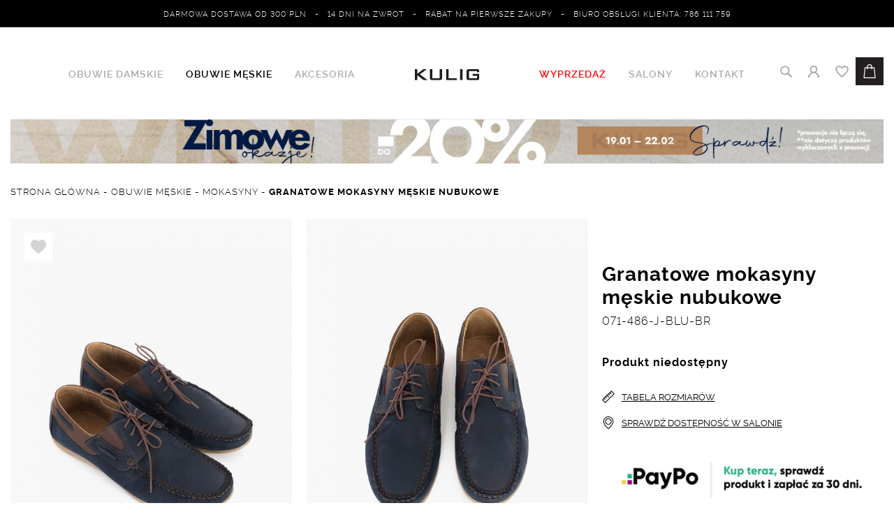

--- FILE ---
content_type: text/html; charset=UTF-8
request_url: https://kulig.pl/granatowe-mokasyny-meskie-nubukowe-071-486-j-blu-br
body_size: 16373
content:
<!DOCTYPE html>
<html lang="pl" prefix="og: http://ogp.me/ns#">
<head>
	<meta charset="utf-8" />
	<meta http-equiv="X-UA-Compatible" content="IE=edge">	
    <meta name="viewport" content="width=device-width,initial-scale=1,minimum-scale=1">	
	
	<link rel="shortcut icon" href="https://kulig.pl/resources/images/favicon.ico"/>
	<title>ᑕ➡️ᑐ Granatowe mokasyny męskie nubukowe ❤️ sklep producenta Kulig.pl</title>
 	<meta name="description" content="Kup teraz ➡️ Granatowe mokasyny męskie nubukowe za 229.00 zł ✅ kolekcja Wiosna, Lato, Jesień ✅ polski producent | Kulig.pl" />
 	<meta name="keywords" content="mokasyny męskie, mokasyny skórzane, skórzane mokasyny męskie, eleganckie mokasyny" />	
	
	<meta property="og:locale" content="pl_pl" />
	<meta property="og:type" content="website" />
	<meta property="og:title" content="ᑕ➡️ᑐ Granatowe mokasyny męskie nubukowe ❤️ sklep producenta Kulig.pl" />
	<meta property="og:description" content="Kup teraz ➡️ Granatowe mokasyny męskie nubukowe za 229.00 zł ✅ kolekcja Wiosna, Lato, Jesień ✅ polski producent | Kulig.pl" />
	<meta property="og:url" content="https://kulig.pl/granatowe-mokasyny-meskie-nubukowe-071-486-j-blu-br" />
				<meta property="og:image" content="https://kulig.pl/!uploads/products/b_b_6805-granatowe-mokasyny-meskie-nubukowe-071-486-j-blu-br-5.jpg" />
			<!--<meta property="og:image:secure_url" content="https://kulig.pl/!uploads/products/b_b_6805-granatowe-mokasyny-meskie-nubukowe-071-486-j-blu-br-5.jpg" />		-->
			<meta property="og:image:width" content="1200" />
			<meta property="og:image:height" content="1500" />	
		
	<link rel="stylesheet" href="https://kulig.pl/load-css?v=1767137021_1767137057" type="text/css" media="screen" />
	<script src="https://ochrona-ciasteczek.pl/cookie-bot/3qfd6nwa0gb5ouplf4t3jdou7duuqn/getjs?v=1" ></script>
	<link rel="stylesheet" type="text/css" href="https://ochrona-ciasteczek.pl/cookie-bot/3qfd6nwa0gb5ouplf4t3jdou7duuqn/getcss">
	
	<meta name="robots" content="index, follow">		
	
	
	<link rel="canonical" href="https://kulig.pl/granatowe-mokasyny-meskie-nubukowe-071-486-j-blu-br" />

	<!-- TikTok Pixel Code Start -->
<script>
!function (w, d, t) {
  w.TiktokAnalyticsObject=t;var ttq=w[t]=w[t]||[];ttq.methods=["page","track","identify","instances","debug","on","off","once","ready","alias","group","enableCookie","disableCookie","holdConsent","revokeConsent","grantConsent"],ttq.setAndDefer=function(t,e){t[e]=function(){t.push([e].concat(Array.prototype.slice.call(arguments,0)))}};for(var i=0;i<ttq.methods.length;i++)ttq.setAndDefer(ttq,ttq.methods[i]);ttq.instance=function(t){for(
var e=ttq._i[t]||[],n=0;n<ttq.methods.length;n++)ttq.setAndDefer(e,ttq.methods[n]);return e},ttq.load=function(e,n){var r="https://analytics.tiktok.com/i18n/pixel/events.js",o=n&&n.partner;ttq._i=ttq._i||{},ttq._i[e]=[],ttq._i[e]._u=r,ttq._t=ttq._t||{},ttq._t[e]=+new Date,ttq._o=ttq._o||{},ttq._o[e]=n||{};n=document.createElement("script")
;n.type="text/javascript",n.async=!0,n.src=r+"?sdkid="+e+"&lib="+t;e=document.getElementsByTagName("script")[0];e.parentNode.insertBefore(n,e)};


  ttq.load('D0GUHGJC77U626LJG8EG');
  ttq.page();
}(window, document, 'ttq');
</script>
<!-- TikTok Pixel Code End -->





	<!-- Api Pixel Code
	<script src="https://pixel.fasttony.com/fa0297b5aeda4917965eec368c1920e0" async defer></script>
	End Api Pixel Code -->

	<script> let ga4Items = {}; </script>

	<!-- Google Tag Manager -->
	<script>(function(w,d,s,l,i){w[l]=w[l]||[];w[l].push({'gtm.start':
	new Date().getTime(),event:'gtm.js'});var f=d.getElementsByTagName(s)[0],
	j=d.createElement(s),dl=l!='dataLayer'?'&l='+l:'';j.async=true;j.src=
	'https://www.googletagmanager.com/gtm.js?id='+i+dl;f.parentNode.insertBefore(j,f);
	})(window,document,'script','dataLayer','GTM-P5PNXG6');</script>
	<!-- End Google Tag Manager -->
	
	
	
	<script id="jquery" defer src="https://kulig.pl/load-js?v=1760909932"></script>
	
	
	
	
	<!-- Global site tag (gtag.js) - Google Ads: 430406004 --> <script async src="https://www.googletagmanager.com/gtag/js?id=AW-430406004"></script> <script> window.dataLayer = window.dataLayer || []; function gtag(){dataLayer.push(arguments);} gtag('js', new Date()); gtag('config', 'AW-430406004'); </script> 




<script>
  (function (srcjs) {
	window._edrone = window._edrone || {};
      _edrone.app_id = '576b9d846405a';
      _edrone.platform = 'ea';
      _edrone.version = '1.0.1';
      _edrone.action_type = 'other';

      
	  
      var doc = document.createElement('script');
      doc.type = 'text/javascript';
      doc.async = true;
      doc.src = ('https:' == document.location.protocol ? 'https:' :
'http:') + srcjs;
      var s = document.getElementsByTagName('script')[0];
      s.parentNode.insertBefore(doc, s);
  })("//d3bo67muzbfgtl.cloudfront.net/edrone_2_0.js");
</script>

<!-- Facebook Pixel Code -->
<script>
  !function(f,b,e,v,n,t,s)
  {if(f.fbq)return;n=f.fbq=function(){n.callMethod?
  n.callMethod.apply(n,arguments):n.queue.push(arguments)};
  if(!f._fbq)f._fbq=n;n.push=n;n.loaded=!0;n.version='2.0';
  n.queue=[];t=b.createElement(e);t.async=!0;
  t.src=v;s=b.getElementsByTagName(e)[0];
  s.parentNode.insertBefore(t,s)}(window, document,'script',
  'https://connect.facebook.net/en_US/fbevents.js');
  fbq('init', '811615042378219');
  fbq('track', 'PageView');
</script>
<noscript><img height="1" width="1" style="display:none"
  src="https://www.facebook.com/tr?id=811615042378219&ev=PageView&noscript=1"
/></noscript>
<!-- End Facebook Pixel Code -->

<!-- Load Facebook SDK for JavaScript-->
<div id="fb-root"></div>
<script>
  window.fbAsyncInit = function() {
    FB.init({
      xfbml            : true,
      version          : 'v3.3'
    });
  };

  (function(d, s, id) {
  var js, fjs = d.getElementsByTagName(s)[0];
  if (d.getElementById(id)) return;
  js = d.createElement(s); js.id = id;
  js.src = 'https://connect.facebook.net/pl_PL/sdk/xfbml.customerchat.js';
  fjs.parentNode.insertBefore(js, fjs);
}(document, 'script', 'facebook-jssdk'));</script>
 
<!-- Your customer chat code -->
<div class="fb-customerchat"
  attribution=setup_tool
  page_id="467260813429190"
  greeting_dialog_display="hide"
  logged_in_greeting="Witaj! W czym możemy pomóc?"
  logged_out_greeting="Witaj! W czym możemy pomóc?">
</div>


<script type="application/ld+json">
{
  "@context": "https://schema.org",
  "@type": "Organization",
  "name": "Kulig",
  "alternateName": "PPHU KULIG KRZYSZTOF KULIG",
  "url": "https://kulig.pl/",
  "logo": "https://kulig.pl/resources/images/logo.svg",
  "address": {
    "@type": "PostalAddress",
    "streetAddress": "Kostrzecka 14",
    "addressLocality": "Kraków",
    "addressRegion": "Małopolskie",
    "postalCode": "30-381",
    "addressCountry": "PL"
},


  "contactPoint": {
    "@type": "ContactPoint",
    "telephone": "+48 786 111 759",
    "contactType": "customer service",
    "areaServed": "PL"
  },
  "sameAs": [
    "https://www.facebook.com/kuligshoes/",
    "https://www.instagram.com/kulig.pl/"
  ]
}
</script>

<style>
  .EdroneOnsiteBannerCloseIcon {
    top: 20px !important;
  }
</style>
<script>
window.addEventListener("load", function() {
    setTimeout(() => {
        let closeIcon = document.querySelector('.EdroneOnsiteBannerCloseIcon');
        if (closeIcon) {
            closeIcon.setAttribute("style", "top: 20px !important;");
        }
    }, 1000);
});
</script>



</head>
<body>

<div id="ochrona_ciasteczek" style="display:none">
            <div id="data-cookies-id-general" data-title="Informacja o cookies" data-button-settings="Ustawienia" data-button-save="Akceptuj wszystkie" data-button-save2="Zapisz" >
                Stosujemy pliki cookie w celu zapewnienia prawidłowego funkcjonowania serwisu. Możemy również wykorzystywać pliki cookie własne oraz naszych partnerów w celach analitycznych i marketingowych.
                <br/><br/>
                Korzystanie z plików cookie we wskazanych powyżej celach związane jest z przetwarzaniem Twoich danych osobowych. Administratorem Twoich danych osobowych jest PPHU KULIG KRZYSZTOF KULIG ul. Kostrzecka 14, 30-381 Kraków. W pewnych przypadkach administratorami danych mogą być również nasi partnerzy. Więcej informacji o korzystaniu przez nas i naszych partnerów z plików cookie oraz o przetwarzaniu Twoich danych osobowych, w tym o przysługujących Ci uprawnieniach, uzyskasz w naszej Polityce prywatności.
            </div>
            <div   id="data-cookies-id-functionality_storage" data-title="Niezbędne" data-show="true">
            Niezbędne ciasteczka do zapewnienia prawidłowego działania i świadczenia usług naszego sklepu internetowego. Pozwalają na zapamiętanie ustawień użytkownika, np. języka, waluty, koszyka, wyglądu strony, itp. Funkcjonalne ciasteczka nie zbierają żadnych danych osobowych ani nie przesyłają żadnych informacji do zewnętrznych stron.
            </div>
            <div  id="data-cookies-id-analytics_storage" data-title="Statystyczne" data-show="true">
            Statystyczne ciasteczka zbierają anonimowe informacje o użytkownikach, takie jak liczba odwiedzających, źródła odnośników, itp. Te informacje pomagają zrozumieć, jak użytkownicy korzystają z witryny.
            </div>

            <div  id="data-cookies-id-ad_storage"  data-title="Marketingowe" data-show="true">
        Marketingowe ciasteczka są używane do śledzenia użytkowników przez witryny. Celem jest pokazywanie bardziej dopasowanych treści reklamowych.
            </div>
            <div  id="data-cookies-id-ad_personalization"  data-title="Personalizacja" data-show="true">
        Preferencje zgody na personalizację reklam i remarketing. Brak zgody spowoduje wyłączenie funkcji reklam spersonalizowanych, takich jak remarketing lub kierowanie oparte na zainteresowaniach.
            </div>
            <div  id="data-cookies-id-ad_user_data"  data-title="Użytkownik" data-show="true">
            Preferencje dotyczące zgody użytkownika na udostępnianie jego danych usługom reklamowym Google. W przypadku odmowy zgody tagi reklamowe Google zapobiegną gromadzeniu lub przesyłaniu danych umożliwiających identyfikację użytkownika.
            </div>
            <div  id="data-cookies-id-security_storage"  data-title="Bezpieczeństwo" data-show="true">
            Ciasteczka bezpieczeństwa zapewniają bezpieczeństwo uwierzytelniania, zabezpieczenia przeciwko oszustwom i inne środki ochrony dla użytkowników.
            </div>
          
        </div>



<!-- Google Tag Manager (noscript) -->
<noscript><iframe src="https://www.googletagmanager.com/ns.html?id=GTM-P5PNXG6"
height="0" width="0" style="display:none;visibility:hidden"></iframe></noscript>
<!-- End Google Tag Manager (noscript) -->

<script>
!function(d,m,e,v,n,t,s){d['DomodiTrackObject'] = n;
d[n] = window[n] || function() {(d[n].queue=d[n].queue||[]).push(arguments)},
d[n].l = 1 * new Date(), t=m.createElement(e), s=m.getElementsByTagName(e)[0],
t.async=1;t.src=v;s.parentNode.insertBefore(t,s)}(window,document,'script',
'https://pixel.wp.pl/w/tr.js','dmq');
dmq('init', '21F6D1-E66-11516');
</script>








	<script> var path = 'https://kulig.pl/'; </script>
	<script> var pathBase = 'https://kulig.pl/'; </script>

	<div id="wrapper">
		<a class="up"><img src="https://kulig.pl/resources/images/up2.svg" alt="" /></a>

<header >
	<div id="header-pasek" class="d-none d-md-block" >
		<div  id="header-pasek-in">
			<!--<div class="row" >
				<div class="col-md-7" >
					<img src="https://kulig.pl/resources/images/h-dostawa.png" /> Darmowa dostawa od 300 pln
					<a class="newsletter-popup-open"><img src="https://kulig.pl/resources/images/h-news.png" /> Rabat na pierwsze zakupy</a>
				</div>
				<div class="col-md-5 text-right" >
					<img src="https://kulig.pl/resources/images/h-tel.png" /> Biuro Obsługi Klienta: 786 111 759
				</div>
			</div>-->
			<div class="row" >
				<div class="col-md-12" >
					<center>Darmowa dostawa od 300 pln &nbsp;&nbsp;- &nbsp;&nbsp;14 dni na zwrot&nbsp;&nbsp; - &nbsp;&nbsp;<a class="newsletter-popup-open">Rabat na pierwsze zakupy</a>&nbsp;&nbsp; - &nbsp;&nbsp;Biuro Obsługi Klienta: 786 111 759</center>
				</div>
			</div>
		</div>
	
	</div>
	<div id="header-in" >
	<div id="header-in-brd" >
		
		<div class="row align-items-center" >
			<div class="col-2 d-xl-none" >
				<a id="hamburger" class="hamburger  "><div></div><div></div><div></div></a>
			</div>
			<nav class="col-12 col-xl-5 clearfix text-right" >
				<a id="close-menu" class="d-xl-none" >&times;</a>
			
				<div id="search-form-mobile" class=" d-xl-none">				
					<form action="https://kulig.pl/products/search" method="get">
						<input id="keyword" class="inv" type="text" name="keyword" value="" placeholder="ZNAJDŹ PRODUKT..."/>
						<input type="image" name="send" src="https://kulig.pl/resources/images/szukaj.svg" style="position: absolute; right: 0px; top: 10px; width:17px; height:17px;" />
						<input type="hidden" name="clear" value="true"/>
					</form>
				</div>
				<ul class="ul-kat">
					<!--<li class="d-xl-none" ><a href="https://kulig.pl/obuwie-damskie/nowosci" style="color: #c8521f">NOWA KOLEKCJA</a></li>
					<li class="d-xl-none" ><a href="https://kulig.pl/products/i1" style="color: #269300">KULIG EKO</a></li>-->
				<li rel="1" class="menulevel1 odd ">
										<a class="sub" href="https://kulig.pl/obuwie-damskie">Obuwie damskie</a><div class="submenu-wrap">
									<div class="submenu" >
										<div class="row" >										
										<div class="col-12 col-xl-5 pt-4">
											<div class="two-col"><a class="newest" href="https://kulig.pl/obuwie-damskie/nowosci">NOWA KOLEKCJA</a><a class="promotion" href="https://kulig.pl/obuwie-damskie/wyprzedaz">WYPRZEDAŻ</a><a class=" " href="https://kulig.pl/obuwie-damskie/kulig-eko">Kulig eko</a><a class=" " href="https://kulig.pl/obuwie-damskie/barefoot">Barefoot</a><a class=" " href="https://kulig.pl/obuwie-damskie/mokasyny">Mokasyny</a><a class=" " href="https://kulig.pl/obuwie-damskie/czolenka">Czółenka</a><a class=" " href="https://kulig.pl/obuwie-damskie/polbuty">Półbuty</a><a class=" " href="https://kulig.pl/obuwie-damskie/polbuty-sportowe">Półbuty sportowe</a><a class=" " href="https://kulig.pl/obuwie-damskie/sneakersy">Sneakersy</a><a class=" " href="https://kulig.pl/obuwie-damskie/baleriny">Baleriny</a><a class=" " href="https://kulig.pl/obuwie-damskie/sandaly">Sandały</a><a class=" " href="https://kulig.pl/obuwie-damskie/klapki">Klapki</a><a class=" " href="https://kulig.pl/obuwie-damskie/botki">Botki</a><a class=" " href="https://kulig.pl/obuwie-damskie/trzewiki">Trzewiki</a><a class=" " href="https://kulig.pl/obuwie-damskie/kowbojki">Kowbojki</a><a class=" " href="https://kulig.pl/obuwie-damskie/kozaki">Kozaki</a><a class=" " href="https://kulig.pl/obuwie-damskie/kolekcja-slubna">Kolekcja ślubna</a></div>
										</div>
										
									<div class="d-none d-xl-block col-xl-7">
										<div class="row" >
											
											<div class="col-4">
												<a href="https://kulig.pl/obuwie-damskie/nowosci" class="pic">
													<img src="https://kulig.pl/resources/images/box-header-aw2526.jpg" alt="Sneakersy" class="mw-100" />
												</a>
												</div>
											<div class="col-4">
												<a href="https://kulig.pl/obuwie-damskie/kolekcja-slubna" class="pic">
													<img src="https://kulig.pl/resources/images/h-slubna-ona.jpg" alt="Sneakersy" class="mw-100" />
												</a>
												</div>
												<div class="col-4">
												<a href="https://kulig.pl//akcesoria/torebki-damskie" class="pic">
													<img src="https://kulig.pl/resources/images/box-header-dodatki.jpg" alt="Torebki" class="mw-100" />
												</a>
												</div>
												
											
											</div>
									</div>
								</div>
								</div>
									</li><li rel="2" class="menulevel1  active">
										<a class="sub" href="https://kulig.pl/obuwie-meskie">Obuwie męskie</a><div class="submenu-wrap">
									<div class="submenu" >
										<div class="row" >										
										<div class="col-12 col-xl-5 pt-4">
											<div class="two-col"><a class="newest" href="https://kulig.pl/obuwie-meskie/nowosci">NOWA KOLEKCJA</a><a class="promotion" href="https://kulig.pl/obuwie-meskie/wyprzedaz">WYPRZEDAŻ</a><a class=" active" href="https://kulig.pl/obuwie-meskie/mokasyny">Mokasyny</a><a class=" " href="https://kulig.pl/obuwie-meskie/polbuty">Półbuty</a><a class=" " href="https://kulig.pl/obuwie-meskie/polbuty-wizytowe">Półbuty wizytowe</a><a class=" " href="https://kulig.pl/obuwie-meskie/sandaly">Sandały</a><a class=" " href="https://kulig.pl/obuwie-meskie/kozaki">Kozaki</a><a class=" " href="https://kulig.pl/obuwie-meskie/kolekcja-slubna">Kolekcja ślubna</a></div>
										</div>
										
									<div class="d-none d-xl-block col-xl-7">
										<div class="row" >
											
											<div class="col-4">
												<a href="https://kulig.pl/obuwie-meskie/nowosci" class="pic">
													<img src="https://kulig.pl/resources/images/box-header-aw2526.jpg" alt="Sneakersy" class="mw-100" />
												</a>
												</div>
											<div class="col-4">
												<a href="https://kulig.pl/obuwie-meskie/kolekcja-slubna" class="pic">
													<img src="https://kulig.pl/resources/images/h-slubna-on.jpg" alt="" class="mw-100" />
												</a>
											</div>
											
											
											
											
											
											</div>
									</div>
								</div>
								</div>
									</li><li rel="3" class="menulevel1 odd ">
										<a class="sub" href="https://kulig.pl/akcesoria">Akcesoria</a><div class="submenu-wrap">
									<div class="submenu" >
										<div class="row" >										
										<div class="col-12 col-xl-5 pt-4">
											<div class="two-col"><a class="newest" href="https://kulig.pl/akcesoria/nowosci">NOWA KOLEKCJA</a><a class=" " href="https://kulig.pl/akcesoria/torebki-damskie">Torebki damskie</a><a class=" " href="https://kulig.pl/akcesoria/klipsy-do-butow">Klipsy do butów</a><a class=" " href="https://kulig.pl/akcesoria/paski-meskie">Paski męskie</a><a class=" " href="https://kulig.pl/akcesoria/akcesoria-do-pielegnacji">Akcesoria do pielęgnacji</a></div>
										</div>
										
									<div class="d-none d-xl-block col-xl-7">
										<div class="row" >
											<div class="col-4">
												<a href="https://kulig.pl/akcesoria/torebki-damskie" class="pic">
													<img src="https://kulig.pl/resources/images/bh-torebki-3.jpg" alt="" class="mw-100" />
												</a>
											</div>
											<div class="col-4">
												<a href="https://kulig.pl/akcesoria/paski-meskie" class="pic">
													<img src="https://kulig.pl/resources/images/bh-paski-3.jpg" alt="" class="mw-100" />
												</a>
											</div>
											<div class="col-4">
												<a href="https://kulig.pl/akcesoria/klipsy-do-butow" class="pic">
													<img src="https://kulig.pl/resources/images/bh-klipsy-3.jpg" alt="" class="mw-100" />
												</a>
											</div>
											
											</div>
									</div>
								</div>
								</div>
									</li>	<li class="d-xl-none "><a style="color:#ff0000" href="https://kulig.pl/obuwie-damskie/wyprzedaz"  >WYPRZEDAŻ</a></li>
								<li class="d-xl-none "><a href="https://kulig.pl/nasze-salony"  >salony</a></li>
								<li class="d-xl-none "><a href="https://kulig.pl/kontakt"  >Kontakt</a></li><li class="d-xl-none" rel="55">
									<a class="sub" href="javascript:void(0);">POMOC</a><div class="submenu-wrap">
									<div class="submenu" >
										<div class="pt-4"><a class=" " href="https://kulig.pl/obsluga-klienta/regulamin">Regulamin</a><a class=" " href="https://kulig.pl/obsluga-klienta/jak-kupowac">Jak kupować</a><a class=" " href="https://kulig.pl/obsluga-klienta/dostawa-i-platnosc">Dostawa i płatność</a><a class=" " href="https://kulig.pl/obsluga-klienta/zwrot-i-wymiana">Zwrot i wymiana</a><a class=" " href="https://kulig.pl/obsluga-klienta/reklamacje">Reklamacje</a><a class=" " href="https://kulig.pl/obsluga-klienta/tabela-rozmiarow">Tabela rozmiarów</a><a class=" " href="https://kulig.pl/obsluga-klienta/pielegnacja-obuwia">Pielęgnacja obuwia</a><a class=" " href="https://kulig.pl/najczestsze-pytania">Najczęstsze pytania</a></div>
								</div>
							</div></li>	<li class="d-xl-none "><a href="https://kulig.pl/user/login" rel="nofollow" >MOJE KONTO</a></li>
								<li class="d-xl-none "><a href="https://kulig.pl/orders/storage" rel="nofollow" >ULUBIONE</a></li>
								<li class="d-xl-none "><a href="https://kulig.pl/orders/basket" rel="nofollow" >KOSZYK</a></li><li class="d-xl-none" ></li>	
								<li class="d-xl-none" ><a href="newsletter">ODBIERZ RABAT NA PIERWSZE ZAKUPY</a></li>				</ul>
			</nav>
			<div class="col-8 col-xl-2 text-center">
    <a id="logo" href="https://kulig.pl/">
        <!-- Wersja mobilna – widoczna na ekranach < 1200px -->
        <img src="https://kulig.pl/resources/images/logo.svg"/>

    </a>
</div>
			<nav class="col-3 d-none d-xl-block" >
				<ul class="ul-info">
				<li class=""><a style="color:#ff0000;" href="https://kulig.pl/obuwie-damskie/wyprzedaz"  >WYPRZEDAŻ</a></li>
				<li class=""><a href="https://kulig.pl/nasze-salony"  >Salony</a></li>
				<li class=""><a href="https://kulig.pl/kontakt"  >Kontakt</a></li>				</ul>
			</nav>
			<div class="col-2"  id="panel" >	
			
				<div id="basket">
				<a id="show_basket" title="Koszyk" ></a>				</div>
				
				<div id="storage" class="d-none d-xl-block">
					<a id="show_storage" title="Ulubione" ></a>
					<div class="count" style="display: none;">0</div>
				</div>
				
				<div id="user" class="d-none d-xl-block">
					<a href="https://kulig.pl/user/login" title="Konto" ></a>				</div>
				
				<div id="search" class="d-none d-xl-block">
					<a id="show_search" title="Szukaj" ></a>
				</div>	
	
			</div>
		</div>
		

			
			

	</div>
	</div>
</header>


	
	<div id="search-form" class="header-modal">
		<form action="https://kulig.pl/products/search" method="get">
			<input id="keyword" class="inv" type="text" name="keyword" value="" placeholder="SZUKAJ..."/>
			<input type="image" name="send" src="https://kulig.pl/resources/images/szukaj.png" />
			<input type="hidden" name="clear" value="true"/>
		</form>
	</div>
	
		<div id="basket_min" class="header-modal"> 	
 			<strong><p>KOSZYK <a class="close"><img src="https://kulig.pl/resources/images/close.png" alt="" /></a></p></strong>	
			<p class="tdu">Produkty dodane do koszyka</p>
 			<form action="https://kulig.pl/orders/basket" method="post" class=" form-horizontal">
			<div class="scroll">
		 	<table class="basket_min"><tr><td style="padding: 0;">KOSZYK JEST PUSTY</td></tr>
			</table>
			</div>
		    </form>
		</div>		
<div id="storage_min" class="header-modal">
	<strong><p>PRZECHOWALNIA <a class="close"><img src="https://kulig.pl/resources/images/close.png" alt="" /></a></p></strong> 
	<p class="tdu">Zapisane produkty</p>
	<div class="scroll">
	<table class="basket_min">
<tr><td style="padding: 0;">PRZECHOWALNIA JEST PUSTA</td></tr>		
	</table>
	</div>

</div>

		  
		
	<div id="container" class="clearfix">
<div id="ppasek"><a href="https://kulig.pl/obuwie-damskie/wyprzedaz"><img class="d-none d-lg-block w-100" src="https://kulig.pl/!uploads/pasek/1500x75-5.jpg"><img class="d-block d-lg-none w-100" src="https://kulig.pl/!uploads/pasek/750x75-6.jpg"></a></div>	
	<ol class="breadcrumbs" itemscope itemtype="http://schema.org/BreadcrumbList">	
<li itemprop="itemListElement" itemscope itemtype="http://schema.org/ListItem">
				<a itemprop="item" href="https://kulig.pl/">
					<span itemprop="name">Strona Główna</span>
				</a> - 
				<meta itemprop="position" content="1" />
		</li><li itemprop="itemListElement" itemscope itemtype="http://schema.org/ListItem">
					<a itemprop="item" href="https://kulig.pl/obuwie-meskie">
						<span itemprop="name">Obuwie męskie</span>
					</a> -  
					<meta itemprop="position" content="2" />
			</li><li itemprop="itemListElement" itemscope itemtype="http://schema.org/ListItem">
					<a itemprop="item" href="https://kulig.pl/obuwie-meskie/mokasyny">
						<span itemprop="name">Mokasyny</span>
					</a> -  
					<meta itemprop="position" content="3" />
			</li><li itemprop="itemListElement" itemscope itemtype="http://schema.org/ListItem">
					<a itemprop="item" href="https://kulig.pl/granatowe-mokasyny-meskie-nubukowe-071-486-j-blu-br">
						<span itemprop="name">Granatowe mokasyny męskie nubukowe</span>
					</a> 
					<meta itemprop="position" content="4" />
			</li></ol>					<div id="center_column" class="">
<article>

		<div class="row product-details"><div class="col-md-6 col-xl-8"><a data-id="6805" data-sid="" class="storage not-active" data-toggle="tooltip" data-placement="bottom" title="Dodaj do ulubionych" >
						<div class="not-active"><img src="https://kulig.pl/resources/images/heart-prod.svg" /></div>
						<div class="active"><img src="https://kulig.pl/resources/images/heart-prod-on.svg" /></div>
					</a><div class="row d-none d-md-flex" id="lggal"><div class="col-12 col-sm-6 ">
					<a href="https://kulig.pl/!uploads/products/b_b_6805-granatowe-mokasyny-meskie-nubukowe-071-486-j-blu-br-5.jpg" title="Granatowe mokasyny męskie nubukowe 071-486-J-BLU-BR"   class="swipebox"  rel="prettyPhoto[pp_gal]">
						<img class="w100" src="https://kulig.pl/!uploads/products/s_b_6805-granatowe-mokasyny-meskie-nubukowe-071-486-j-blu-br-5.jpg" alt="Granatowe mokasyny męskie nubukowe 071-486-J-BLU-BR" />
					</a>
				</div><div class="col-12 col-sm-6">
								<a href="https://kulig.pl/!uploads/gallery/b_6805-granatowe-mokasyny-meskie-nubukowe-071-486-j-blu-br-4.jpg" title="Granatowe mokasyny męskie nubukowe 071-486-J-BLU-BR"  class="swipebox"  rel="prettyPhoto[pp_gal]">
									<img class="w100" src="https://kulig.pl/!uploads/gallery/s_6805-granatowe-mokasyny-meskie-nubukowe-071-486-j-blu-br-4.jpg" alt="Granatowe mokasyny męskie nubukowe 071-486-J-BLU-BR" />
								</a>
					    </div><div class="col-12 col-sm-6">
								<a href="https://kulig.pl/!uploads/gallery/b_b_6805-granatowe-mokasyny-meskie-nubukowe-071-486-j-blu-br-1.jpg" title="Granatowe mokasyny męskie nubukowe 071-486-J-BLU-BR"  class="swipebox"  rel="prettyPhoto[pp_gal]">
									<img class="w100" src="https://kulig.pl/!uploads/gallery/s_b_6805-granatowe-mokasyny-meskie-nubukowe-071-486-j-blu-br-1.jpg" alt="Granatowe mokasyny męskie nubukowe 071-486-J-BLU-BR" />
								</a>
					    </div><div class="col-12 col-sm-6">
								<a href="https://kulig.pl/!uploads/gallery/b_6805-granatowe-mokasyny-meskie-nubukowe-071-486-j-blu-br-2.jpg" title="Granatowe mokasyny męskie nubukowe 071-486-J-BLU-BR"  class="swipebox"  rel="prettyPhoto[pp_gal]">
									<img class="w100" src="https://kulig.pl/!uploads/gallery/s_6805-granatowe-mokasyny-meskie-nubukowe-071-486-j-blu-br-2.jpg" alt="Granatowe mokasyny męskie nubukowe 071-486-J-BLU-BR" />
								</a>
					    </div><div class="col-12 col-sm-6">
								<a href="https://kulig.pl/!uploads/gallery/b_6805-granatowe-mokasyny-meskie-nubukowe-071-486-j-blu-br-3.jpg" title="Granatowe mokasyny męskie nubukowe 071-486-J-BLU-BR"  class="swipebox"  rel="prettyPhoto[pp_gal]">
									<img class="w100" src="https://kulig.pl/!uploads/gallery/s_6805-granatowe-mokasyny-meskie-nubukowe-071-486-j-blu-br-3.jpg" alt="Granatowe mokasyny męskie nubukowe 071-486-J-BLU-BR" />
								</a>
					    </div></div>
			
			<div class="d-md-none">
				<div id="carousel-example-generic" class="carousel slide" data-ride="carousel" data-interval="5000">
					  
				  <!-- Wrapper for slides -->
				 <div class="carousel-inner">
				 
					<div class="carousel-item active">
						
							<img class="w100" src="https://kulig.pl/!uploads/products/s_b_6805-granatowe-mokasyny-meskie-nubukowe-071-486-j-blu-br-5.jpg" alt="Granatowe mokasyny męskie nubukowe  071-486-J-BLU-BR" />
						
					</div><div class="carousel-item ">
								
									<img class="w100" src="https://kulig.pl/!uploads/gallery/s_6805-granatowe-mokasyny-meskie-nubukowe-071-486-j-blu-br-4.jpg" alt="Granatowe mokasyny męskie nubukowe 071-486-J-BLU-BR" />
								
							</div><div class="carousel-item ">
								
									<img class="w100" src="https://kulig.pl/!uploads/gallery/s_b_6805-granatowe-mokasyny-meskie-nubukowe-071-486-j-blu-br-1.jpg" alt="Granatowe mokasyny męskie nubukowe 071-486-J-BLU-BR" />
								
							</div><div class="carousel-item ">
								
									<img class="w100" src="https://kulig.pl/!uploads/gallery/s_6805-granatowe-mokasyny-meskie-nubukowe-071-486-j-blu-br-2.jpg" alt="Granatowe mokasyny męskie nubukowe 071-486-J-BLU-BR" />
								
							</div><div class="carousel-item ">
								
									<img class="w100" src="https://kulig.pl/!uploads/gallery/s_6805-granatowe-mokasyny-meskie-nubukowe-071-486-j-blu-br-3.jpg" alt="Granatowe mokasyny męskie nubukowe 071-486-J-BLU-BR" />
								
							</div>	   	    
				  </div>
				  <a class="carousel-control-prev" href="#carousel-example-generic" role="button" data-slide="prev"></a>
				  <a class="carousel-control-next" href="#carousel-example-generic" role="button" data-slide="next"></a>	  

				</div>
			</div><br clear="all" /></div><div class="col-md-6 col-xl-4" >
				<div class="opis-in" ><h1 class="name">Granatowe mokasyny męskie nubukowe</h1><p class="model">071-486-J-BLU-BR</p><p class="fb">Produkt niedostępny</p><a id="tabela" class="btn"><img src="https://kulig.pl/resources/images/ruler.svg" />TABELA ROZMIARÓW</a><a id="dostepnosc" class="btn"><img src="https://kulig.pl/resources/images/pin.svg" /><span>SPRAWDŹ DOSTĘPNOŚĆ W SALONIE</span></a>
					<div id="dostepnosc-error" class="form-error" style="display: none;">Wybierz rozmiar aby sprawdzić dostepność</div><img src="/resources/images/paypo.png" width="100%"></img><div class="hr"></div>
			
			<div class="ttu"><table style="width:100%"><tr><td>Marka:</td><td> <b>KULIG</b></td></tr><tr><td>Model:</td><td> <b>071-486-J-BLU-BR</b></td></tr><tr><td>Typ obuwia:</td><td> <b><a href="https://kulig.pl/obuwie-meskie/mokasyny" title="Zobacz Mokasyny męskie" >Mokasyny męskie</a></b></td></tr><tr><td>Tęgość:</td><td> <b>G</b></td></tr><tr><td>Sezon:</td><td> <b>Wiosna, Lato, Jesień</b></td></tr><tr><td>kolor: </td><td> <b>granatowy</b></td></tr><tr><td>wierzch: </td><td> <b>skóra nubukowa</b></td></tr><tr><td>podszewka: </td><td> <b>skórzana</b></td></tr><tr><td>wkładka: </td><td> <b>skórzana</b></td></tr></table></div><tr><td>RĘKOJMIA:</td><td> <b>24 MIESIĄCE</b></td></tr><div class="hr hr-marg"></div>

				<a class="tab-link collapsed" data-toggle="collapse" href="#tab0"><strong><h3>Metody płatności</h3></strong></a>
				<div class="tab-panel collapse" id="tab0">
					<div class="tab-panel-in"><p><span style="text-decoration: underline;">Wybierz jedną spośr&oacute;d dostępnych metod płatności:</span></p>
<p>- Szybki przelew online (Przelewy24)<br /><span>- Płatność kartą Visa/Mastercard (Przelewy24)<br />- Płatność BLIK&nbsp;(Przelewy24)<br /></span>- Płatność odroczona Paypo&nbsp;(Przelewy24)<br /><span></span><br /><img src="!uploads/payment_details3.png" alt="" width="300" height="30" /></p></div>
				</div>
				
				<a class="tab-link collapsed" data-toggle="collapse" href="#tab1"><strong><h3>Opcje dostawy</h3></strong></a>
				<div class="tab-panel collapse" id="tab1">
					<div class="tab-panel-in"><p><span style="text-decoration: underline;">Wybierz jedną spośr&oacute;d dostępnych opcji dostawy:</span></p>
<p>- Kurier, płatność z g&oacute;ry -&nbsp;<strong>15,00&nbsp;PLN</strong><strong><br /></strong>- Paczkomaty Inpost - <strong>10,00&nbsp;PLN<br /></strong>- Odbi&oacute;r osobisty w salonie - <strong>0,00 PLN<br /><br />Darmowa dostawa od 300 PLN<br /></strong><span style="text-decoration: underline;"><a href="https://kulig.pl/dostawa-i-platnosc">Szczeg&oacute;łowe informacje na temat dostawy tutaj</a></span></p></div>
				</div>
				
				<a class="tab-link collapsed" data-toggle="collapse" href="#tab2"><strong><h3>Zwrot i wymiana towaru</h3></strong></a>
				<div class="tab-panel collapse" id="tab2">
					<div class="tab-panel-in"><p style="text-align: justify;">Możesz zwr&oacute;cić lub wymienić produkt w terminie&nbsp;do <strong>14&nbsp;dni</strong> od daty zakupu bez podawania przyczyny. Wystarczy, że wypełnisz odpowiedni formularz i odeślesz do nas paczkę razem z dowodem zakupu. Pamiętaj, że zwrotu możesz dokonać w dowolnym salonie KULIG w całej Polsce.</p>
<p style="text-align: justify;">Szczeg&oacute;łowe informacje w zakładce <span style="text-decoration: underline; color: #000000;"><a style="color: #000000; text-decoration: underline;" href="/zwrot-i-wymiana">wymiana i zwroty</a></span></p></div>
				</div>
				
				<a class="tab-link collapsed" data-toggle="collapse" href="#tab3"><strong><h3>Producent/podmiot odpowiedzialny</h3></strong></a>
				<div class="tab-panel collapse" id="tab3">
					<div class="tab-panel-in">PPHU KULIG KRZYSZTOF KULIG ul. Kostrzecka 14, 30-381 Kraków, tel.: 786 111 759, e-mail: kontakt@kulig.pl</div>
				</div>
					<p class="mb-0 mt-5"><strong><h3>POLECANE PRODUKTY</h3></strong></p>
						<div class="row"><div class="col-4">
										<a href="https://kulig.pl/spray-zabezpieczajacy-obuwie-coc-impregnat-250" class="d-block mt-3">
											<img src="https://kulig.pl/!uploads/products/s_4640-spray-zabezpieczajacy-obuwie-coc-impregnat-250-1.jpg" alt="Spray zabezpieczający obuwie COC IMPREGNAT 250" class="mw-100" /><div class="ramka"><h3><span>Spray zabezpieczający obuwie</span></h3></div>
										</a>
								</div>		
					</div><br clear="all"></div></div></div><br><hr><aside>
<div class="row" style="padding-top:20px; padding-bottom:70px;">	
	      <div class="col-12 col-md-7">
			
			<h3>Opinie o produkcie <b>(0)</b></h3>
	        	
			
			
			
			
	      </div>  <div class="col-12 col-md-1"></div> <div class="col-12 col-md-4"><h4 style="padding-bottom:20px">Dodaj opinie o produkcie:</b></h4><form action="https://kulig.pl/granatowe-mokasyny-meskie-nubukowe-071-486-j-blu-br" method="post" class="form-horizontal fcnt">
	        	<div class="cmsg"></div>
                <input type="hidden" name="positionId" value="6805" />
                <input type="hidden" name="parentId" value="0" />
				<input name="note" type="hidden" value="5" />
				
                <div class="row align-items-center" >
						<div for="url" class="col-12">Oceń produkt:
							<div id="stars" class="dib ml-1" ><a class="star on" data-val="1" rel="nofollow" >&#9733;</a><a class="star on" data-val="2" rel="nofollow" >&#9733;</a><a class="star on" data-val="3" rel="nofollow" >&#9733;</a><a class="star on" data-val="4" rel="nofollow" >&#9733;</a><a class="star on" data-val="5" rel="nofollow" >&#9733;</a>
							</div>
						</div>
					</div>			
				<br>
					<div class="row form-group">	           	
					<div class="col-md-12">	
                            <input class="form-control " type="text" name="author" placeholder="Imię" required value="" title="Podpisz się"/>
                    </div>
                </div>

					<div class="row form-group">	           	
					<div class="col-md-12">	
                            <textarea class="form-control" name="txt" placeholder="Treśc opinii ..." required style="height: 100px;" title="Wpisz treść opinii"></textarea>
                    </div>
                </div>
					<div class="row align-items-center" style="display: none;">
						<label for="email" class="col-2 control-label" >Email:</label>
						<div class="col-10">
							<input type="email" class="form-control " name="email" value="" title="Podaj email"/>
						</div>
					</div><div style="display: none">
						<label>Miasto</label>
						<div>	
							<input type="text" name="miejscowosc" class="form-control required" placeholder="" title="Podaj adres" />
						</div>
					</div>
                
                 <div class="row form-group">	           	
					<div class="col-md-12 tr">	
						<a class="btn btn-primary save" >dodaj opinie</a>
                    </div>
                </div>
	        </form></div></div></aside>


			<hr><br><br><div id="karuzela" class="karuzela">
				<h2 class="centerheader h2-karuzela" style="text-align: center !important;">PODOBNE PRODUKTY</h2><br><br>
				<div id="best-in" class="karuzela-in"><div class="item"><div class="ramka  "  >
			<div class="ramka_in">

				<a data-id="9191" data-sid="" class="storage not-active" data-toggle="tooltip" data-placement="bottom" title="Dodaj do ulubionych" >				
					<div class="not-active"><img src="https://kulig.pl/resources/images/heart-prod.svg" /></div>
					<div class="active"><img src="https://kulig.pl/resources/images/heart-prod-on.svg" /></div>
				</a><a data-id="9191" href="https://kulig.pl/bezowe-mokasyny-meskie-nubukowe-071-279-nub-08-b" class="pic productLink">
					<img data-src="https://kulig.pl/!uploads/products/s_9191-bezowe-mokasyny-meskie-nubukowe-071-279-nub-08-b-1.jpg" src="https://kulig.pl/resources/images/ph.png" class="lazy" alt="Beżowe mokasyny męskie nubukowe 071-279-NUB-08-B" /><img data-src="https://kulig.pl/!uploads/gallery/s_9191-bezowe-mokasyny-meskie-nubukowe-071-279-nub-08-b-3.jpg" src="https://kulig.pl/resources/images/ph.png" class="lazy off" alt="Beżowe mokasyny męskie nubukowe 071-279-NUB-08-B" /></a><div class="desc"><div class="znaczki"></div><br><span style="padding-top:10px;">071-279-NUB-08-B</span><br><h3><a href="https://kulig.pl/bezowe-mokasyny-meskie-nubukowe-071-279-nub-08-b">Beżowe mokasyny męskie nubukowe</a></h3><span class="cena ">399.00 PLN</span><div class="sizes-in"><b>Dostępne rozmiary:</b><br /><span class="size">40</span><span class="size">41</span><span class="size">42</span><span class="size">43</span><span class="size">44</span></div></div></div>
	</div></div>		
				</div>
			</div>
			<hr><br><br><div id="karuzela2" class="karuzela2">
				<h2 class="centerheader h2-karuzela" style="text-align: center !important;">ODKRYJ BESTSELLERY</h2><br><br>
				<div id="best-in2" class="karuzela-in2"><div class="item"><div class="ramka  "  >
			<div class="ramka_in">

				<a data-id="9971" data-sid="" class="storage not-active" data-toggle="tooltip" data-placement="bottom" title="Dodaj do ulubionych" >				
					<div class="not-active"><img src="https://kulig.pl/resources/images/heart-prod.svg" /></div>
					<div class="active"><img src="https://kulig.pl/resources/images/heart-prod-on.svg" /></div>
				</a><a data-id="9971" href="https://kulig.pl/czarne-mokasyny-meskie-ze-skory-zamszowej-143-242-751-zams" class="pic productLink">
					<img data-src="https://kulig.pl/!uploads/products/s_9971-czarne-mokasyny-meskie-ze-skory-zamszowej-143-242-751-zams-1.jpg" src="https://kulig.pl/resources/images/ph.png" class="lazy" alt="Czarne mokasyny męskie ze skóry zamszowej 143-242-751-ZAMS" /><img data-src="https://kulig.pl/!uploads/gallery/s_9971-czarne-mokasyny-meskie-ze-skory-zamszowej-143-242-751-zams-2.jpg" src="https://kulig.pl/resources/images/ph.png" class="lazy off" alt="Czarne mokasyny męskie ze skóry zamszowej 143-242-751-ZAMS" /></a><div class="desc"><div class="znaczki"><span class="nowosc" >NOWOŚĆ</span><span style="background: #dddddd;" >WEDDING</span></div><br><span style="padding-top:10px;">143-242-751-ZAMS</span><br><h3><a href="https://kulig.pl/czarne-mokasyny-meskie-ze-skory-zamszowej-143-242-751-zams">Czarne mokasyny męskie ze skóry zamszowej</a></h3><span class="cena ">559.00 PLN</span><div class="sizes-in"><b>Dostępne rozmiary:</b><br /><span class="size">40</span><span class="size">41</span><span class="size">43</span><span class="size">44</span><span class="size">45</span></div></div></div>
	</div></div><div class="item"><div class="ramka  "  >
			<div class="ramka_in">

				<a data-id="9972" data-sid="" class="storage not-active" data-toggle="tooltip" data-placement="bottom" title="Dodaj do ulubionych" >				
					<div class="not-active"><img src="https://kulig.pl/resources/images/heart-prod.svg" /></div>
					<div class="active"><img src="https://kulig.pl/resources/images/heart-prod-on.svg" /></div>
				</a><a data-id="9972" href="https://kulig.pl/czarne-mokasyny-meskie-z-naturalnej-skory-licowej-143-242-751-czar" class="pic productLink">
					<img data-src="https://kulig.pl/!uploads/products/s_9972-czarne-mokasyny-meskie-z-naturalnej-skory-licowej-143-242-751-czar-1.jpg" src="https://kulig.pl/resources/images/ph.png" class="lazy" alt="Czarne mokasyny męskie z naturalnej skóry licowej 143-242-751-CZAR" /><img data-src="https://kulig.pl/!uploads/gallery/s_9972-czarne-mokasyny-meskie-z-naturalnej-skory-licowej-143-242-751-czar-3.jpg" src="https://kulig.pl/resources/images/ph.png" class="lazy off" alt="Czarne mokasyny męskie z naturalnej skóry licowej 143-242-751-CZAR" /></a><div class="desc"><div class="znaczki"><span class="nowosc" >NOWOŚĆ</span><span style="background: #dddddd;" >WEDDING</span></div><br><span style="padding-top:10px;">143-242-751-CZAR</span><br><h3><a href="https://kulig.pl/czarne-mokasyny-meskie-z-naturalnej-skory-licowej-143-242-751-czar">Czarne mokasyny męskie z naturalnej skóry licowej</a></h3><span class="cena ">639.00 PLN</span><div class="sizes-in"><b>Dostępne rozmiary:</b><br /><span class="size">40</span><span class="size">41</span><span class="size">42</span><span class="size">43</span><span class="size">44</span><span class="size">45</span></div></div></div>
	</div></div><div class="item"><div class="ramka  "  >
			<div class="ramka_in">

				<a data-id="9973" data-sid="" class="storage not-active" data-toggle="tooltip" data-placement="bottom" title="Dodaj do ulubionych" >				
					<div class="not-active"><img src="https://kulig.pl/resources/images/heart-prod.svg" /></div>
					<div class="active"><img src="https://kulig.pl/resources/images/heart-prod-on.svg" /></div>
				</a><a data-id="9973" href="https://kulig.pl/granatowe-mokasyny-meskie-z-naturalnej-skory-zamszowej-143-242-651-gran" class="pic productLink">
					<img data-src="https://kulig.pl/!uploads/products/s_9973-granatowe-mokasyny-meskie-z-naturalnej-skory-zamszowej-143-242-651-gran-1.jpg" src="https://kulig.pl/resources/images/ph.png" class="lazy" alt="Granatowe mokasyny męskie z naturalnej skóry zamszowej 143-242-651-GRAN" /><img data-src="https://kulig.pl/!uploads/gallery/s_9973-granatowe-mokasyny-meskie-z-naturalnej-skory-zamszowej-143-242-651-gran-3.jpg" src="https://kulig.pl/resources/images/ph.png" class="lazy off" alt="Granatowe mokasyny męskie z naturalnej skóry zamszowej 143-242-651-GRAN" /></a><div class="desc"><div class="znaczki"><span class="nowosc" >NOWOŚĆ</span><span style="background: #dddddd;" >WEDDING</span></div><br><span style="padding-top:10px;">143-242-651-GRAN</span><br><h3><a href="https://kulig.pl/granatowe-mokasyny-meskie-z-naturalnej-skory-zamszowej-143-242-651-gran">Granatowe mokasyny męskie z naturalnej skóry zamszowej</a></h3><span class="cena ">559.00 PLN</span><div class="sizes-in"><b>Dostępne rozmiary:</b><br /><span class="size">39</span><span class="size">40</span><span class="size">41</span><span class="size">42</span><span class="size">43</span><span class="size">44</span><span class="size">45</span></div></div></div>
	</div></div><div class="item"><div class="ramka  "  >
			<div class="ramka_in">

				<a data-id="9974" data-sid="" class="storage not-active" data-toggle="tooltip" data-placement="bottom" title="Dodaj do ulubionych" >				
					<div class="not-active"><img src="https://kulig.pl/resources/images/heart-prod.svg" /></div>
					<div class="active"><img src="https://kulig.pl/resources/images/heart-prod-on.svg" /></div>
				</a><a data-id="9974" href="https://kulig.pl/ciemnobrazowe-mokasyny-meskie-ze-skory-zamszowej-143-242-651-braz" class="pic productLink">
					<img data-src="https://kulig.pl/!uploads/products/s_9974-ciemnobrazowe-mokasyny-meskie-ze-skory-zamszowej-143-242-651-braz-1.jpg" src="https://kulig.pl/resources/images/ph.png" class="lazy" alt="Ciemnobrązowe mokasyny męskie ze skóry zamszowej 143-242-651-BRAZ" /><img data-src="https://kulig.pl/!uploads/gallery/s_9974-ciemnobrazowe-mokasyny-meskie-ze-skory-zamszowej-143-242-651-braz-3.jpg" src="https://kulig.pl/resources/images/ph.png" class="lazy off" alt="Ciemnobrązowe mokasyny męskie ze skóry zamszowej 143-242-651-BRAZ" /></a><div class="desc"><div class="znaczki"><span class="nowosc" >NOWOŚĆ</span><span style="background: #dddddd;" >WEDDING</span></div><br><span style="padding-top:10px;">143-242-651-BRAZ</span><br><h3><a href="https://kulig.pl/ciemnobrazowe-mokasyny-meskie-ze-skory-zamszowej-143-242-651-braz">Ciemnobrązowe mokasyny męskie ze skóry zamszowej</a></h3><span class="cena ">559.00 PLN</span><div class="sizes-in"><b>Dostępne rozmiary:</b><br /><span class="size">39</span><span class="size">42</span><span class="size">44</span><span class="size">45</span></div></div></div>
	</div></div><div class="item"><div class="ramka  "  >
			<div class="ramka_in">

				<a data-id="9975" data-sid="" class="storage not-active" data-toggle="tooltip" data-placement="bottom" title="Dodaj do ulubionych" >				
					<div class="not-active"><img src="https://kulig.pl/resources/images/heart-prod.svg" /></div>
					<div class="active"><img src="https://kulig.pl/resources/images/heart-prod-on.svg" /></div>
				</a><a data-id="9975" href="https://kulig.pl/granatowe-mokasyny-meskie-ze-skory-nubukowej-w-krate-143-09-101-grana" class="pic productLink">
					<img data-src="https://kulig.pl/!uploads/products/s_9975-granatowe-mokasyny-meskie-ze-skory-nubukowej-w-krate-143-09-101-grana-1.jpg" src="https://kulig.pl/resources/images/ph.png" class="lazy" alt="Granatowe mokasyny męskie ze skóry nubukowej w kratę 143-09-101-GRANA" /><img data-src="https://kulig.pl/!uploads/gallery/s_9975-granatowe-mokasyny-meskie-ze-skory-nubukowej-w-krate-143-09-101-grana-3.jpg" src="https://kulig.pl/resources/images/ph.png" class="lazy off" alt="Granatowe mokasyny męskie ze skóry nubukowej w kratę 143-09-101-GRANA" /></a><div class="desc"><div class="znaczki"><span class="nowosc" >NOWOŚĆ</span><span style="background: #dddddd;" >WEDDING</span></div><br><span style="padding-top:10px;">143-09-101-GRANA</span><br><h3><a href="https://kulig.pl/granatowe-mokasyny-meskie-ze-skory-nubukowej-w-krate-143-09-101-grana">Granatowe mokasyny męskie ze skóry nubukowej w kratę</a></h3><span class="cena ">559.00 PLN</span><div class="sizes-in"><b>Dostępne rozmiary:</b><br /><span class="size">39</span><span class="size">40</span><span class="size">41</span><span class="size">42</span><span class="size">43</span><span class="size">44</span><span class="size">45</span></div></div></div>
	</div></div><div class="item"><div class="ramka  promocja"  >
			<div class="ramka_in">

				<a data-id="9978" data-sid="" class="storage not-active" data-toggle="tooltip" data-placement="bottom" title="Dodaj do ulubionych" >				
					<div class="not-active"><img src="https://kulig.pl/resources/images/heart-prod.svg" /></div>
					<div class="active"><img src="https://kulig.pl/resources/images/heart-prod-on.svg" /></div>
				</a><a data-id="9978" href="https://kulig.pl/czarne-mokasyny-meskie-z-naturalnej-skory-licowej-143-0103-1-czarn" class="pic productLink productPromotion">
					<img data-src="https://kulig.pl/!uploads/products/s_9978-czarne-mokasyny-meskie-z-naturalnej-skory-licowej-143-0103-1-czarn-1.jpg" src="https://kulig.pl/resources/images/ph.png" class="lazy" alt="Czarne mokasyny męskie z naturalnej skóry licowej 143-0103-1-CZARN" /><img data-src="https://kulig.pl/!uploads/gallery/s_9978-czarne-mokasyny-meskie-z-naturalnej-skory-licowej-143-0103-1-czarn-2.jpg" src="https://kulig.pl/resources/images/ph.png" class="lazy off" alt="Czarne mokasyny męskie z naturalnej skóry licowej 143-0103-1-CZARN" /></a><div class="desc"><div class="znaczki"><span class="promo" >-46%</span><span class="nowosc" >NOWOŚĆ</span></div><br><span style="padding-top:10px;">143-0103-1-CZARN</span><br><h3><a href="https://kulig.pl/czarne-mokasyny-meskie-z-naturalnej-skory-licowej-143-0103-1-czarn">Czarne mokasyny męskie z naturalnej skóry licowej</a></h3><strike>649.00 PLN</strike> <span class="cena promo">349.00 PLN</span><div class="sizes-in"><b>Dostępne rozmiary:</b><br /><span class="size">40</span><span class="size">41</span><span class="size">42</span><span class="size">43</span><span class="size">44</span><span class="size">45</span></div></div></div>
	</div></div>		
				</div>
			</div></article>
</div>


	
<div id="tabela-modal" class="row wmodal">
	<a class="wmodal-close"><img src="https://kulig.pl/resources/images/close.png" /></a>
	
	<h3>TABELA ROZMIARÓW</h3>
<p style="text-align: justify; font-weight: 400;"><span>Dobranie odpowiedniego rozmiaru jest bardzo ważnym elementem i wymaga dokładnego określenia kilku wymiar&oacute;w naszej stopy.&nbsp;Źle dobrany rozmiar może być źr&oacute;dłem dyskomfortu dlatego s</span>ugerujemy pozostanie przy zazwyczaj wybieranym rozmiarze.</p>
<p><table id="rozmiary">
			  <tr>
				<th>EU</th></tr>
			<tr>
			<td>CM</td></tr></table></p>
<div class="row" style="border-spacing: 200px; margin-top: 0px;">
<div class="col-12 col-md-8 order-md-2" style="text-align: justify;"><span style="font-size: 15px; font-weight: 400; line-height: 20px;"><span style="font-size: 15px;"><span style="font-size: 18px; text-align: center;"><span style="font-size: 15px;"><span style="font-size: 18px; text-align: center;"><strong><span>Jak prawidłowo dobrać rozmiar?</span><br /><br /></strong><span style="font-size: 13px; font-weight: 400px;"><strong>1.</strong> Postaw stopę na kartce i dokładnie obrysuj jej kształt.<br /><strong>2.</strong> Zmierz odległość pomiędzy dużym palcem a piętą. <br /><strong>3.</strong> Do uzyskanego pomiaru dodaj 4-5 mm. <br /><strong>4.</strong> Otrzymany wynik por&oacute;wnaj z długością w tabeli.<br /></span><br /></span></span></span></span></span></div>
<div class="col-12 col-md-4 order-md-2"><span style="font-size: 15px;"><span style="font-size: 15px; font-weight: 400;"><span style="font-size: 13px;"><span style="font-size: 18px; text-align: center;"><span style="font-size: 14px;"><span style="font-size: 18px;"><img src="!uploads/stopa3.png" width="216" height="155" style="display: block; margin-left: auto; margin-right: auto;" /></span></span></span></span></span></span></div>
</div>
<p style="text-align: justify; font-weight: 400; line-height: 15px;"><br /><br /><span style="font-size: 11px; color: #aaaaaa;">Prezentowane dane mają charakter orientacyjny i mają na celu pom&oacute;c w wyborze właściwego rozmiaru. W niekt&oacute;rych przypadkach w zależności od fasonu, czy modelu wymiary rzeczywiste mogą się nieznacznie r&oacute;żnić od wymiar&oacute;w prezentowanych w tabeli.</span></p></div>	


<div id="dostepnosc-modal" class="row wmodal">
	<a class="wmodal-close"><img src="https://kulig.pl/resources/images/close.png" /></a>
	
	<h3>DOSTĘPNOŚĆ</h3>
</div>	
<script type="application/ld+json">
{
    "@context": "http://schema.org/",
    "@type": "Product",
    "name": "Granatowe mokasyny męskie nubukowe 071-486-J-BLU-BR",
    "image": "https://kulig.pl/!uploads/products/b_b_6805-granatowe-mokasyny-meskie-nubukowe-071-486-j-blu-br-5.jpg",
    "description": "Granatowe mokasyny męskie nubukowe",
    "brand": {
        "@type": "Brand",
        "name": "Kulig"
    },
    "offers": {
        "@type": "Offer",
        "priceCurrency": "PLN",
        "price": "229.00",
        "itemCondition": "http://schema.org/NewCondition",
        "availability": "http://schema.org/OutOfStock",
        "seller": {
            "@type": "Organization",
            "name": "Kulig"
        },
        "shippingDetails": {
            "@type": "OfferShippingDetails",
            "shippingRate": {
                "@type": "MonetaryAmount",
                "value": 15,
                "currency": "PLN"
            },
            "shippingDestination": {
                "@type": "DefinedRegion",
                "addressCountry": "PL"
            },
            "deliveryTime": {
                "@type": "ShippingDeliveryTime",
                "handlingTime": {
                    "@type": "QuantitativeValue",
                    "minValue": 0,
                    "maxValue": 1,
                    "unitCode": "DAY"
                },
                "transitTime": {
                    "@type": "QuantitativeValue",
                    "minValue": 1,
                    "maxValue": 5,
                    "unitCode": "DAY"
                }
            }
        },
        "hasMerchantReturnPolicy": {
            "@type": "MerchantReturnPolicy",
            "applicableCountry": "PL",
            "returnPolicyCategory": "https://schema.org/MerchantReturnFiniteReturnWindow",
            "merchantReturnDays": 14,
            "returnMethod": "https://schema.org/ReturnByMail",
            "returnFees": "https://schema.org/FreeReturn"
        }
    }
}</script>

<script>
	const otherIds = "9191";
	const promotion = 1;

	async function getGA4ProductDetail() {
		const response = await fetch("/ga4/productPage/" + "granatowe-mokasyny-meskie-nubukowe-071-486-j-blu-br", {
			method: "POST",
      headers: {
        "Content-Type": "application/json"
      },
			body: JSON.stringify(otherIds)
		});
		const productDetailArray = await response.json();

		dataLayer.push({
				ecommerce: null
		});
		dataLayer.push({
			"event": "view_item",
			"ecommerce": {
				items: [productDetailArray[0]]
			}
		});

		if(promotion === 1) {
			dataLayer.push({
				ecommerce: null
			});
			dataLayer.push({
				"event": "view_promotion",
				"ecommerce": {
					items: [productDetailArray[0]]
				}
			});
		}

		dataLayer.push({
				ecommerce: null
		});
		dataLayer.push({
			"event": "view_item_list",
			"ecommerce": {
				items: productDetailArray[1]
			}
		});

		ga4Items[productDetailArray[0]["item_id"]] = productDetailArray[0];
		
		productDetailArray[1].forEach(element => {
			ga4Items[element["item_id"]] = element;
		});
	}

	getGA4ProductDetail();
</script>

<script>
fbq('track', 'ViewContent', {
content_type: 'product',
content_ids: '6805',
content_name: '071-486-J-BLU-BR',
value: '229.00',
currency: 'PLN'	,}, {eventID: 'viewContent.6972f1a8a11ab'});
</script>

<script>
ttq.track('ViewContent', {
content_type: 'product',	
content_name: '071-486-J-BLU-BR',
content_id: '6805',
value: '229.00',
quanity: '1',  
currency: 'PLN'});
</script>








<!-- Kod tagu remarketingowego Google -->
<!--------------------------------------------------
Tagi remarketingowe nie mogą być wiązane z informacjami umożliwiającymi identyfikację osób ani umieszczane na stronach o tematyce należącej do kategorii kontrowersyjnych. Więcej informacji oraz instrukcje konfiguracji tagu znajdziesz tutaj: http://google.com/ads/remarketingsetup
--------------------------------------------------->
<script type="text/javascript">
var google_tag_params = {
ecomm_prodid: '6805',
ecomm_pagetype: "product",
ecomm_totalvalue: '229.00',
};
</script>


<script>
_edrone.product_titles = '071-486-J-BLU-BR';
_edrone.product_images = 'https://kulig.pl/!uploads/products/b_b_6805-granatowe-mokasyny-meskie-nubukowe-071-486-j-blu-br-5.jpg';
_edrone.product_ids = '6805';
_edrone.product_urls = location.protocol+'//'+location.host+location.pathname;
_edrone.action_type = 'product_view';
_edrone.product_category_ids = '2~31';
_edrone.product_category_names = 'Obuwie męskie~Mokasyny';
</script>

<script language="javascript" type="text/javascript">
<!-- // <![CDATA[

   var gwpClientId = "kulig";
   var gwpPxInfo = {
      action: "viewProduct",
      products: new Array()
   };
   
   /* Początek petli dodawania informacji o produktach */
   gwpPxInfo.products.push({
      product: "6805",
      price: "229.00",
      quantity: "1"
   });
   
   /* Koniec petli dodawania informacji o produktach */

   /* START sekcja stała, nie parametryzowana */
   var gwpAction = (typeof gwpPxInfo != "undefined" && gwpPxInfo != null && typeof gwpPxInfo.action != "undefined" && gwpPxInfo.action != null) ? gwpPxInfo.action: 'undefined';
   var gwpReferer = escape(new String(window.location).substring(0,250));
   var tt = Math.round(Math.random()*1E10);
   var gwpProducts = (typeof gwpPxInfo != "undefined" && gwpPxInfo != null && typeof gwpPxInfo.products != "undefined" && gwpPxInfo.products != null && Array.isArray(gwpPxInfo.products)) ? gwpPxInfo.products: null;
   var gwpExtParams = (typeof gwpPxInfo != "undefined" && gwpPxInfo != null && typeof gwpPxInfo.extParams != "undefined" && gwpPxInfo.extParams != null && Array.isArray(gwpPxInfo.extParams)) ? gwpPxInfo.extParams: null;
   var gwpTransaction = (typeof gwpPxInfo != "undefined" && gwpPxInfo != null && typeof gwpPxInfo.transaction != "undefined" && gwpPxInfo.transaction != null) ? gwpPxInfo.transaction: 'undefined';
   
   var requestParams = {
       gwpAction : gwpAction,
       gwpReferer : gwpReferer,
       tt : tt,
       gwpClientId : gwpClientId,
       gwpProducts: gwpProducts,
       gwpExtParams: gwpExtParams,
       gwpTransaction: gwpTransaction
   };
   
   (function (d, s, id, u, x) {
       var js, fjs = d.getElementsByTagName(s)[0];
       js = d.createElement(s);
       js.id = id;
       js.async = true;
       js.onload = js.onreadystatechange = function() {
           js.parentNode && js.parentNode.removeChild(js)
       };
   
       x.tt = Math.round(Math.random() * 1E10);
       js.src = "//px.wp.pl//" + u + "?" + (function (o, p) {
           for (p in x)
               if (typeof x[p] === "object")
                   o.push(p + '=' + escape(JSON.stringify(x[p])));
               else
                   o.push(p + '=' + escape(x[p]));
           return o.join("&");
       }([]));
   
       fjs.parentNode.insertBefore(js, fjs);
   
   }(document, "script", "gwppx", "exdotdynamic/", requestParams));
   /* END sekcja stała, nie parametryzowana */

// ]]> -->
</script>

<!-- Criteo Product Tag -->
<script type="text/javascript" src="//static.criteo.net/js/ld/ld.js" async="true"></script>
<script type="text/javascript">
window.criteo_q = window.criteo_q || [];
var deviceType = /iPad/.test(navigator.userAgent) ? "t" : /Mobile|iP(hone|od)|Android|BlackBerry|IEMobile|Silk/.test(navigator.userAgent) ? "m" : "d";
window.criteo_q.push(
 { event: "setAccount", account: 61768}, // You should never update this line
 { event: "setEmail", email: "" }, // Can be an empty string 
 { event: "setSiteType", type: deviceType},
 { event: "viewItem", item: "6805" });
</script> 

<script> 
dmq('track', 'ViewContent', {
content_type: 'product',
id: "6805",
name: "071-486-J-BLU-BR",
content_category: "Obuwie męskie / Mokasyny",
price: 229.00,
sizes: [''],
in_stock: true
});
</script> 
						</div><!-- container -->
		
<div id="modal-bg"></div>
<div id="mobile-menu-bg"></div>




<div id="newsletter-pasek">
	<div id="newsletter-pasek-in" class="center-column">
		<div class="row">
			<div class="col-12 col-lg-8">
				DOŁĄCZ DO NEWSLETTERA I OTRZYMAJ <b>RABAT NA PIERWSZE ZAKUPY!</b>
				<a href="javascript:void(0)" class="newsletter-popup-open">ZAPISZ</a>
			</div>
			<div class="col-12 col-lg-4 text-center text-sm-right">	
				<b>ZNAJDŹ NAS NA:</b>
				<a href="https://www.facebook.com/kuligshoes/" target="_blank" rel="nofollow"><img class="off" src="https://kulig.pl/resources/images/fb.png" alt="facebook" /><img class="on" src="https://kulig.pl/resources/images/fb_on.png" alt="facebook" /></a>
				<a href="https://www.instagram.com/kulig.pl/" target="_blank" rel="nofollow"><img class="off" src="https://kulig.pl/resources/images/in.png" alt="instagram" /><img class="on" src="https://kulig.pl/resources/images/in_on.png" alt="instagram" /></a>
			</div>
		</div>
	</div>
</div>

<!--<div id="newsletter-popup">
	<a class="close"><img src="https://kulig.pl/resources/images/close-news.png" alt="" /></a>
	
	<form method="post" action="https://kulig.pl/newsletter/save" class="validate" id="newslform">
		<div class="row no-gutters">
			<div class="col-12 col-md-6" >
				<div id="newsletter-popup-text" >
					<h6>NEWSLETTER</h6>
					<b>Zapisz się do naszego newslettera </b><br>
					i bądź zawsze na bieżąco. Otrzymuj <br>
					informacje o nowościach i promocjach <br>
					w sklepie <span>www.kulig.pl</span><br>
					<br>
					<b>Odbierz rabat -10%</b> na pierwsze 
					zakupy.<br><br>
					
					<input class="form-control required" type="email" name="email" title="Podaj prawidłowy email" placeholder="Podaj adres email..."/>
					<a id="btn_zapisz" class="btn btn-primary save">Zapisz</a>
					
					<label class="control-label"><input class="required" type="checkbox" name="terms" /> Wyrażam zgodę na przetwarzanie podanych powyżej danych w celu otrzymywania newslettera.</label>

					<label class="control-label"><input class="required" type="checkbox" name="terms2" /> Wyrażam zgodę na otrzymywanie informacji handlowych o wybranych produktach</label>
					
					<input type="hidden" name="newsletter" value="ZAPISZ" />
					
				</div>
			</div>
			
		</div>
	</form>
</div>-->

<footer >
	<div id="footer_in" >
		<div  class="row">
			<div class="col-12 col-sm-6 col-lg-3 text-center text-sm-left" >
				<div class="title">INFORMACJE</div>
				<ul>
				<li><a class=""  href="https://kulig.pl/">Strona główna</a></li><li><a class=""  href="https://kulig.pl/o-nas">O nas</a></li><li><a class=""  href="https://kulig.pl/blog">Blog</a></li><li><a class=""  href="https://kulig.pl/opinie-klientow">Opinie klientów</a></li><li><a class=""  href="https://kulig.pl/zaufali-nam">Zaufali nam</a></li><li><a class=""  href="https://kulig.pl/kulig-stylistka-gwiazd">Kulig &amp; Stylistka Gwiazd</a></li><li><a class=""  href="https://kulig.pl/newsletter">Newsletter</a></li><li><a class=""  href="https://kulig.pl/nasze-salony">Nasze salony</a></li><li><a class=""  href="https://kulig.pl/polityka-prywatnosci">Polityka prywatności</a></li><li><a class=""  href="https://kulig.pl/kontakt">Kontakt</a></li><li><a class=""  href="https://kulig.pl/mapa-strony">Mapa strony</a></li>				</ul>			
			</div>
			
			<div class="col-12 col-sm-6 col-lg-3 text-center text-sm-left "  >
				<div class="title">OBSŁUGA KLIENTA</div>		
				<ul class="padd-0">
				<li><a class=""  href="https://kulig.pl/obsluga-klienta/regulamin">Regulamin</a></li><li><a class=""  href="https://kulig.pl/obsluga-klienta/jak-kupowac">Jak kupować</a></li><li><a class=""  href="https://kulig.pl/obsluga-klienta/dostawa-i-platnosc">Dostawa i płatność</a></li><li><a class=""  href="https://kulig.pl/obsluga-klienta/zwrot-i-wymiana">Zwrot i wymiana</a></li><li><a class=""  href="https://kulig.pl/obsluga-klienta/reklamacje">Reklamacje</a></li><li><a class=""  href="https://kulig.pl/obsluga-klienta/tabela-rozmiarow">Tabela rozmiarów</a></li><li><a class=""  href="https://kulig.pl/obsluga-klienta/pielegnacja-obuwia">Pielęgnacja obuwia</a></li><li><a class=""  href="https://kulig.pl/najczestsze-pytania">Najczęstsze pytania</a></li>				</ul>
			</div>

			<div class="col-12 col-sm-6 col-lg-3 text-center text-sm-left" id="f-salony" >
				<div class="title">NASZE SALONY</div>
				<div class="" id="lista">
							<select name="" class="form-control">
								<option value="0">Wybierz miasto</option><option value="20">DESIGNER OUTLET GDAŃSK - GDAŃSK</option><option value="18">DESIGNER OUTLET KRAKÓW - KRAKÓW</option><option value="6">FACTORY KRAKÓW - MODLNICZKA</option><option value="13">DESIGNER OUTLET WARSZAWA - PIASECZNO</option><option value="15">DESIGNER OUTLET SOSNOWIEC - SOSNOWIEC</option><option value="9">OUTLET PARK - SZCZECIN</option><option value="10">FACTORY URSUS - WARSZAWA</option><option value="11">FACTORY ANNOPOL - WARSZAWA</option></select>
								
							<br />
							<div id="sklepy">

								
							</div>
								
					</div><div id="hidden" style="display: none;"><div data-cat="20">
							
							<div class="">
								<b>DESIGNER OUTLET GDAŃSK</b><br>
								<p>ul. Przywidzka 8<br />
80-174 Gdańsk<br />
nr lokalu L13</p>
								530-222-085<br>gdansk@kulig.pl
									
						  </div>
							
							</div><div data-cat="18">
							
							<div class="">
								<b>DESIGNER OUTLET KRAKÓW</b><br>
								<p>ul. Galicyjska 10<br />
31-586 Kraków<br />
nr lokalu 043A</p>
								690009411<br>krakow@kulig.pl
									
						  </div>
							
							</div><div data-cat="6">
							
							<div class="">
								<b>FACTORY KRAKÓW</b><br>
								<p>ul. Prof. A. Rożańskiego 32<br />
32-085 Modlniczka<br />
nr lokalu 65</p>
								509-925-704<br>factory@kulig.pl
									
						  </div>
							
							</div><div data-cat="13">
							
							<div class="">
								<b>DESIGNER OUTLET WARSZAWA</b><br>
								<p>ul. Puławska 42E<br />
05-500 Piaseczno<br />
nr lokalu 013</p>
								537-228-280<br>piaseczno@kulig.pl
									
						  </div>
							
							</div><div data-cat="15">
							
							<div class="">
								<b>DESIGNER OUTLET SOSNOWIEC</b><br>
								<p>ul. Orląt Lwowskich 138<br />
41-208 Sosnowiec<br />
nr lokalu L10</p>
								533-030-328<br>sosnowiec@kulig.pl
									
						  </div>
							
							</div><div data-cat="9">
							
							<div class="">
								<b>OUTLET PARK</b><br>
								<p>ul. Struga 42<br />
70-784 Szczecin<br />
nr lokalu 0624</p>
								786-111-324<br>szczecin@kulig.pl
									
						  </div>
							
							</div><div data-cat="10">
							
							<div class="">
								<b>FACTORY URSUS</b><br>
								<p>pl. Czerwca 1976 r. 6<br />
02-495 Warszawa<br />
nr lokalu 48</p>
								790-228-280<br>ursus@kulig.pl
									
						  </div>
							
							</div><div data-cat="11">
							
							<div class="">
								<b>FACTORY ANNOPOL</b><br>
								<p>ul. Annopol 2<br />
03-236 Warszawa<br />
nr lokalu 114</p>
								733-335-560<br>annopol@kulig.pl
									
						  </div>
							
							</div></div>			</div>		
			
			<div class="col-12 col-sm-6 col-lg-3 kontakt-footer text-center text-sm-left " >
				<div class="title">SKONTAKTUJ SIĘ</div>
				
				<span id="kontakt-tel">+48 786 111 759</span><br>
				<span id="kontakt-hours">PON. - PT. 9:00 - 17:00</span><br><br>
				
				<br>
				<a class="btn btn-grey" href="https://kulig.pl/kontakt">Formularz kontaktowy</a>
			</div>
			
		</div>
	</div>
	
	<div id="footer_in2-wrap"  >
		<div id="footer_in2"  >
			<div class="row"  >
				<div class="d-none d-lg-block col-lg-4"  >
					BEZPIECZNE PŁATNOŚCI: <img src="https://kulig.pl/resources/images/payment6.png"style="margin: -5px 0 0 10px " /> 
				</div>
								<div class="d-none d-lg-block col-lg-4 text-center text-lg-right"  >
				<img src="https://kulig.pl/resources/images/per-foot.png"style="margin: -5px 0px 0px 0px" />
				</div>
				<div class="col-12 col-lg-4 text-center text-lg-right"  >
					COPYRIGHT 2019 BY KULIG.PL ALL RIGHTS RESERVED				</div>
				
			</div>
		</div>
	</div>
	
</footer>
		
		
	</div>
	

	
	<script>
	document.getElementById('jquery').addEventListener('load', function () {
		
		$('a#cookie_close').click(function(){
			setCookie('cookie_info','true', 60);
			$('#cookie_info').fadeOut();			
		});
		
	});
	</script>
	<!--<div id="cookie_info" >	
		Analizujemy zanonimizowane informacje naszych użytkowników, aby lepiej dopasować naszą ofertę oraz zawartość strony do Twoich potrzeb. Strona ta korzysta również z plików cookie, aby np. analizować ruch na stronie. Możesz określić warunki przechowania lub dostęp plików cookie w Twojej przeglądarce. Dowiedz się więcej w		<a class="" href="https://kulig.pl/polityka-prywatnosci">Polityce Prywatności</a>
		<a id="cookie_close" >OK</a>
	</div>-->
</body>
</html>

--- FILE ---
content_type: image/svg+xml
request_url: https://kulig.pl/resources/images/ruler.svg
body_size: 792
content:
<?xml version="1.0" encoding="utf-8"?>
<!-- Svg Vector Icons : http://www.onlinewebfonts.com/icon -->
<!DOCTYPE svg PUBLIC "-//W3C//DTD SVG 1.1//EN" "http://www.w3.org/Graphics/SVG/1.1/DTD/svg11.dtd">
<svg version="1.1" xmlns="http://www.w3.org/2000/svg" xmlns:xlink="http://www.w3.org/1999/xlink" x="0px" y="0px" viewBox="0 0 1000 1000" enable-background="new 0 0 1000 1000" xml:space="preserve">
<metadata> Svg Vector Icons : http://www.onlinewebfonts.com/icon </metadata>
<g><g transform="translate(0.000000,512.000000) scale(0.100000,-0.100000)"><path d="M7327.2,4995.7C7246.8,4961.2,155.3-1981,124.6-2055.7c-32.5-74.6-32.5-170.3-1.9-239.3c38.3-86.1,2233.7-2428.9,2304.5-2457.6c78.5-34.5,162.7-34.5,241.2,0c36.4,15.3,1521.7,1489.1,3634.8,3604.2c3196.5,3198.4,3573.5,3583.1,3585,3648.2c32.5,178,82.3,118.7-1135,1341.8c-645,646.9-1150.4,1136.9-1184.8,1152.3C7493.7,5026.3,7399.9,5026.3,7327.2,4995.7z M8309.1,3422.3l851.7-851.7L5859.1-731.2L2555.5-4034.8l-849.8,913c-468.9,501.5-851.7,922.6-851.7,934.1c0,11.5,149.3,168.4,331.1,346.4l331.1,323.5l421.1-421.1l419.2-419.2l214.4,216.3l216.3,214.4l-417.3,417.3l-415.4,415.4l373.2,373.2L2701-348.3l417.3-417.3l415.4-415.4l216.3,216.3l214.4,214.4l-413.4,411.5L3139.3,72.7l379,367.5l379,367.5l637.4-635.5l635.5-635.5l214.4,216.3l216.3,214.4L4971,597.2c-346.4,346.4-625.9,637.4-622.1,646.9s172.3,178,373.2,373.2l363.7,357.9l402-401.9l400-400l220.1,220.1l220.1,220.1L5930,2011.7l-396.2,398.1l359.8,357.9c199.1,197.2,369.4,357.9,379,357.9s191.4-174.2,403.9-386.6l388.6-388.5l220.1,220.1l220.1,220.1L7110.9,3185l-392.4,394.3l359.8,346.4c197.1,191.4,363.7,346.5,369.4,348.4C7453.5,4274.1,7840.2,3891.3,8309.1,3422.3z"/></g></g>
</svg>

--- FILE ---
content_type: image/svg+xml
request_url: https://kulig.pl/resources/images/heart-prod-on.svg
body_size: 828
content:
<?xml version="1.0" encoding="utf-8"?>
<!-- Generator: Adobe Illustrator 23.0.1, SVG Export Plug-In . SVG Version: 6.00 Build 0)  -->
<svg version="1.1" id="Warstwa_1" xmlns="http://www.w3.org/2000/svg" xmlns:xlink="http://www.w3.org/1999/xlink" x="0px" y="0px"
	 viewBox="0 0 512 512" style="enable-background:new 0 0 512 512;" xml:space="preserve">
<style type="text/css">
	.st0{fill:#FFFFFF;}
</style>
<rect x="-15" y="-23" class="st0" width="556" height="573"/>
<path d="M376,153.7c-14.8-16-35-24.8-57.1-24.8c-16.5,0-31.5,5.2-44.8,15.5c-6.7,5.2-12.8,11.5-18.1,18.9
	c-5.3-7.4-11.4-13.7-18.1-18.9c-13.3-10.3-28.4-15.5-44.8-15.5c-22,0-42.3,8.8-57.1,24.8c-14.6,15.8-22.6,37.4-22.6,60.9
	c0,24.1,9,46.2,28.3,69.5c17.3,20.8,42.1,42,70.8,66.5c9.8,8.4,20.9,17.8,32.5,27.9c3.1,2.7,7,4.1,11,4.1c4.1,0,8-1.5,11-4.1
	c11.5-10.1,22.7-19.6,32.5-28c28.7-24.5,53.5-45.6,70.8-66.5c19.3-23.3,28.3-45.4,28.3-69.5C398.6,191.2,390.6,169.5,376,153.7z"/>
</svg>


--- FILE ---
content_type: image/svg+xml
request_url: https://kulig.pl/resources/images/heart-prod.svg
body_size: 860
content:
<?xml version="1.0" encoding="utf-8"?>
<!-- Generator: Adobe Illustrator 23.0.1, SVG Export Plug-In . SVG Version: 6.00 Build 0)  -->
<svg version="1.1" id="Warstwa_1" xmlns="http://www.w3.org/2000/svg" xmlns:xlink="http://www.w3.org/1999/xlink" x="0px" y="0px"
	 viewBox="0 0 512 512" style="enable-background:new 0 0 512 512;" xml:space="preserve">
<style type="text/css">
	.st0{fill:#FFFFFF;}
	.st1{fill:#D6D4D3;}
</style>
<rect x="-15" y="-23" class="st0" width="556" height="573"/>
<path class="st1" d="M376,153.7c-14.8-16-35-24.8-57.1-24.8c-16.5,0-31.5,5.2-44.8,15.5c-6.7,5.2-12.8,11.5-18.1,18.9
	c-5.3-7.4-11.4-13.7-18.1-18.9c-13.3-10.3-28.4-15.5-44.8-15.5c-22,0-42.3,8.8-57.1,24.8c-14.6,15.8-22.6,37.4-22.6,60.9
	c0,24.1,9,46.2,28.3,69.5c17.3,20.8,42.1,42,70.8,66.5c9.8,8.4,20.9,17.8,32.5,27.9c3.1,2.7,7,4.1,11,4.1c4.1,0,8-1.5,11-4.1
	c11.5-10.1,22.7-19.6,32.5-28c28.7-24.5,53.5-45.6,70.8-66.5c19.3-23.3,28.3-45.4,28.3-69.5C398.6,191.2,390.6,169.5,376,153.7z"/>
</svg>


--- FILE ---
content_type: image/svg+xml
request_url: https://kulig.pl/resources/images/up2.svg
body_size: 213
content:
<svg id="Capa_1" data-name="Capa 1" xmlns="http://www.w3.org/2000/svg" viewBox="0 0 243.2 243.2"><defs><style>.cls-1{fill:#fff;}</style></defs><title>up2</title><circle cx="121.6" cy="121.6" r="121.6"/><polygon class="cls-1" points="121.6 82.05 57.6 146.05 72.69 161.15 121.6 112.24 170.51 161.15 185.6 146.05 121.6 82.05"/></svg>

--- FILE ---
content_type: image/svg+xml
request_url: https://kulig.pl/resources/images/logo.svg
body_size: 478
content:
<svg id="Warstwa_1" data-name="Warstwa 1" xmlns="http://www.w3.org/2000/svg" viewBox="0 0 295.13 48.96"><defs><style>.cls-1{fill:#1d1d1b;}</style></defs><title>1</title><path class="cls-1" d="M144.27,316h11.31v20.31L183,316h16.13l-31.9,23,35.86,25.92h-18l-29.52-21.74v21.74H144.27Z" transform="translate(-144.27 -315.95)"/><path class="cls-1" d="M224.48,316v40h33V316h11.3v37.66c0,4.13-1,7-3.1,8.75s-4.87,2.55-8.42,2.55H224q-5.4,0-8.1-2.55c-1.8-1.71-2.7-4.62-2.7-8.75V316Z" transform="translate(-144.27 -315.95)"/><path class="cls-1" d="M287.48,316h11.3v40h37.3v9h-48.6Z" transform="translate(-144.27 -315.95)"/><path class="cls-1" d="M351.2,316h11.3v49H351.2Z" transform="translate(-144.27 -315.95)"/><path class="cls-1" d="M439.4,355.27a11.33,11.33,0,0,1-1,5.18,6.81,6.81,0,0,1-2.74,2.92,11.16,11.16,0,0,1-4,1.26,39.88,39.88,0,0,1-4.89.28h-36a12.72,12.72,0,0,1-5.08-.86,7.75,7.75,0,0,1-3.13-2.38,8.72,8.72,0,0,1-1.59-3.52,20.83,20.83,0,0,1-.43-4.25V326a13.46,13.46,0,0,1,.76-4.89,6.83,6.83,0,0,1,2.3-3.1,9.5,9.5,0,0,1,3.85-1.62,27.22,27.22,0,0,1,5.33-.47h35.64a19.55,19.55,0,0,1,5.15.58,8.76,8.76,0,0,1,3.31,1.62,5.65,5.65,0,0,1,1.77,2.48,9.5,9.5,0,0,1,.5,3.1v4.68l-10.8,1.8v-5.9h-36.5v32h36.5V345.19H409.09v-8.36H439.4Z" transform="translate(-144.27 -315.95)"/></svg>

--- FILE ---
content_type: application/javascript
request_url: https://d3bo67muzbfgtl.cloudfront.net/externals/custom/576b9d846405a/20220425-145216.js
body_size: 1012
content:
/*
 * kulig.pl
 */

!(function($) {
    if ($) {
        if (window.location.href == 'https://kulig.pl/orders,form,once') {
            $('#center_column_2 > form > div > div.col-md-5.col-md-offset-1 > div > table > tbody > tr:nth-child(6) > td > a').on('click', function() {
                if ($("input[name=newsletter]:checked").val() == 'on') {
                    _edrone.subscriber_status = '1';
                    _edrone.customer_tags = 'From PopUp';
                    _edrone.email = $('#center_column_2 > form > div > div.col-md-6 > div > div:nth-child(5) > div:nth-child(2) > div > input').val();
                    _edrone.action_type = 'subscribe';
                    _edrone.init();
                }
            });

        }
        if (window.location.href == 'https://kulig.pl/user,login') {
            $('#center_column_2 > div:nth-child(2) > form > p.tr > a').on('click', function() {
                if ($("input[name=newsletter]:checked").val() == 'on') {
                    _edrone.subscriber_status = '1';
                    _edrone.customer_tags = 'From PopUp';
                    _edrone.email = $('#center_column_2 > div:nth-child(2) > form > div:nth-child(8) > div:nth-child(2) > div > input').val();
                    _edrone.action_type = 'subscribe';
                    _edrone.init();
                }
            });

        }
        $('#btn_zapisz').on('click', function() {
            _edrone.subscriber_status = '1';
            _edrone.customer_tags = 'From PopUp';
            _edrone.email = $('#newslform > div > div:nth-child(2) > div > input').val();
            _edrone.action_type = 'subscribe';
            _edrone.init();
        });

        // document.querySelectorAll('.checkbox-field').forEach(function (checkbox) {
        //   checkbox.style.transition = 'all 0.2s ease-in';
        //
        //   checkbox.parentNode.addEventListener('mouseenter', function () {
        //     checkbox.style.height = '90px';
        //   })
        //   checkbox.parentNode.addEventListener('mouseleave', function () {
        //     checkbox.style.height = '40px';
        //   })
        // })

    }

}(window.jQuery));


  (function(){
    document.querySelector('body').addEventListener('mousedown', function(e){
    var emailValue = document.querySelector('#center-column-orders > div > form > div:nth-child(6) > div:nth-child(1) > input');
     var submitButton = document.querySelector('#center-column-orders > div > form > p > a');
        
          var subscriptionCheckbox = document.querySelector('#center-column-orders > div > form > div:nth-child(8) > div > label:nth-child(5) > input[type=checkbox]')
        
        
        
          var firstNameInput = document.querySelector('#center-column-orders > div > form > div:nth-child(3) > div:nth-child(1) > input')
          if (firstNameInput) {
            _edrone.first_name = firstNameInput.value;
          }
        
        
          var lastNameInput = document.querySelector('#center-column-orders > div > form > div:nth-child(3) > div:nth-child(2) > input')
          if (lastNameInput) {
            _edrone.last_name = lastNameInput.value;
          }
        
        
        if (e.path.includes(submitButton)) {
            if (emailValue) {
              _edrone.email = emailValue.value;
              _edrone.action_type = 'subscribe';
              
              _edrone.customer_tags = 'From PopUp'
             
              
           var phoneInput = document.querySelector('#center-column-orders > div > form > div:nth-child(6) > div:nth-child(2) > input')
           if (phoneInput) {
            _edrone.phone = phoneInput.value;
          }
        
              
              
           if (subscriptionCheckbox && subscriptionCheckbox.checked) {
                _edrone.subscriber_status = '1'
                _edrone.init();
           }
        
            }
        }
    })
  })();
  
  
  
  
  
  
  (function(){
    document.querySelector('body').addEventListener('mousedown', function(e){
    var emailValue = document.querySelector('#center-column-orders > div > form > div:nth-child(6) > div:nth-child(1) > input');
     var submitButton = document.querySelector('#center-column-orders > div > form > p > a');
        
          var subscriptionCheckbox = document.querySelector('#center-column-orders > div > form > div:nth-child(8) > div > label:nth-child(5) > input[type=checkbox]')
        
        
        
          var firstNameInput = document.querySelector('#center-column-orders > div > form > div:nth-child(3) > div:nth-child(1) > input')
          if (firstNameInput) {
            _edrone.first_name = firstNameInput.value;
          }
        
        
          var lastNameInput = document.querySelector('#center-column-orders > div > form > div:nth-child(3) > div:nth-child(2) > input')
          if (lastNameInput) {
            _edrone.last_name = lastNameInput.value;
          }
        
        
        var eventPath = e.path || e.composedPath();
        if (eventPath.includes(submitButton)) {
            if (emailValue) {
              _edrone.email = emailValue.value;
              _edrone.action_type = 'subscribe';
              
              _edrone.customer_tags = 'Register'
             
              
              
              
           if (subscriptionCheckbox && subscriptionCheckbox.checked) {
                _edrone.subscriber_status = '1'
                _edrone.init();
           }
        
            }
        }
    })
  })();
  
  
  
  
  
  (function(){
    document.querySelector('body').addEventListener('mousedown', function(e){
        var emailValue = document.querySelectorAll('input[name="email"]');
        var submitButton = document.querySelector('.text-sm-right');
        
          var subscriptionCheckbox = document.querySelectorAll('input[name="newsletter"]')
        
        
        
          var firstNameInput = document.querySelector('input[name="firstname"]')
          if (firstNameInput) {
            _edrone.first_name = firstNameInput.value;
          }
        
        
          var lastNameInput = document.querySelector('input[name="lastname"]')
          if (lastNameInput) {
            _edrone.last_name = lastNameInput.value;
          }
        
        
        var eventPath = e.path || e.composedPath();
        
        if (localStorage.getItem('sub') === null) {
            if (eventPath.includes(submitButton)) {
                if (emailValue[0]) {
                _edrone.email = emailValue[0].value;
                _edrone.action_type = 'subscribe';
                
              _edrone.customer_tags = 'Order'
             
                
                
                
           if (subscriptionCheckbox && subscriptionCheckbox[0].checked) {
                _edrone.subscriber_status = '1'
                _edrone.init();
                localStorage.setItem("sub", "1");
           }
        
                }
            }
        } else {
		  setTimeout(function(){ 
              localStorage.removeItem('sub')},  
          5000);
	    }
    })
  })();
  
  
  
  
  
  
  
 

--- FILE ---
content_type: image/svg+xml
request_url: https://kulig.pl/resources/images/do-koszyka.svg
body_size: 531
content:
<svg id="Warstwa_1" data-name="Warstwa 1" xmlns="http://www.w3.org/2000/svg" viewBox="0 0 512 512"><defs><style>.cls-1{fill:#231f20;}.cls-2{fill:#fff;}</style></defs><title>do-koszyka</title><rect class="cls-1" width="512" height="512"/><path class="cls-2" d="M367.31,375.59,347.85,190.3a7.61,7.61,0,0,0-7.57-6.83H303.71v-8.33a47.14,47.14,0,0,0-94.28,0v8.33H172.86a7.63,7.63,0,0,0-7.58,6.83L145.83,375.59A7.61,7.61,0,0,0,153.4,384H359.73a7.62,7.62,0,0,0,7.58-8.41ZM224.67,175.14a31.9,31.9,0,0,1,63.8,0v8.33h-63.8ZM161.86,368.76l17.86-170h29.71V215.5a7.62,7.62,0,0,0,15.24,0V198.71h63.8V215.5a7.62,7.62,0,0,0,15.24,0V198.71h29.71l17.85,170Z"/></svg>